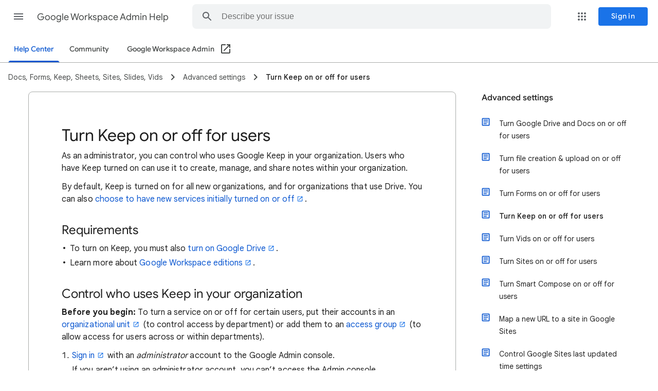

--- FILE ---
content_type: image/svg+xml
request_url: https://storage.googleapis.com/support-kms-prod/Th2Tx0uwPMOhsMPn7nRXMUo3vs6J0pto2DTn
body_size: 343
content:
<?xml version="1.0" encoding="UTF-8"?>
<svg width="24px" height="24px" viewBox="0 0 24 24" version="1.1" xmlns="http://www.w3.org/2000/svg" xmlns:xlink="http://www.w3.org/1999/xlink" jetway-hooks="{}">
    <title>ic_keyboard_arrow_right_grey600_18dp</title>
    <g jetway-hook-id="709BB590-4654-4B36-9EFC-1C7D90B8A6A3" id="Page-1" stroke="none" stroke-width="1" fill="none" fill-rule="evenodd">
        <g jetway-hook-id="7C9CA3D1-623C-4ADE-84E3-A4F9C7E36264" id="ic_keyboard_arrow_right_grey600_18dp">
            <polygon jetway-hook-id="7BD9DD6F-6295-4691-B91E-9EC4E04CD367" id="Path" points="0 0 24 0 24 24 0 24"></polygon>
            <polyline jetway-hook-id="F1EAB2F5-11AF-4F1B-B452-15CF3F4C76D3" id="Path" fill="#80868B" fill-rule="nonzero" points="7.59 18.59 9 20 17 12 9 4 7.59 5.41 14.17 12"></polyline>
        </g>
    </g>
</svg>

--- FILE ---
content_type: image/svg+xml
request_url: https://storage.googleapis.com/support-kms-prod/JxKYG9DqcsormHflJJ8Z8bHuyVI5YheC0lAp
body_size: 364
content:
<?xml version="1.0" encoding="UTF-8"?>
<svg width="18px" height="18px" viewBox="0 0 18 18" version="1.1" xmlns="http://www.w3.org/2000/svg" xmlns:xlink="http://www.w3.org/1999/xlink" jetway-hooks="{}">
    <title>ic_menu_grey600_18dp</title>
    <g jetway-hook-id="305C2F24-167C-4BFA-ABD2-9C8D8B3A5B0E" id="Page-1" stroke="none" stroke-width="1" fill="none" fill-rule="evenodd">
        <g jetway-hook-id="F85D296C-65B8-483F-B38C-E5CE290861A9" id="ic_menu_grey600_18dp">
            <polygon jetway-hook-id="115D3F92-722B-43D0-8A58-422AED019E5D" id="Path" points="0 0 18 0 18 18 0 18"></polygon>
            <path d="M2,13.5 L16,13.5 L16,12 L2,12 L2,13.5 Z M2,9.5 L16,9.5 L16,8 L2,8 L2,9.5 Z M2,4 L2,5.5 L16,5.5 L16,4 L2,4 Z" jetway-hook-id="8788E863-9595-4130-BA52-D25521541A36" id="Shape" fill="#80868B" fill-rule="nonzero"></path>
        </g>
    </g>
</svg>